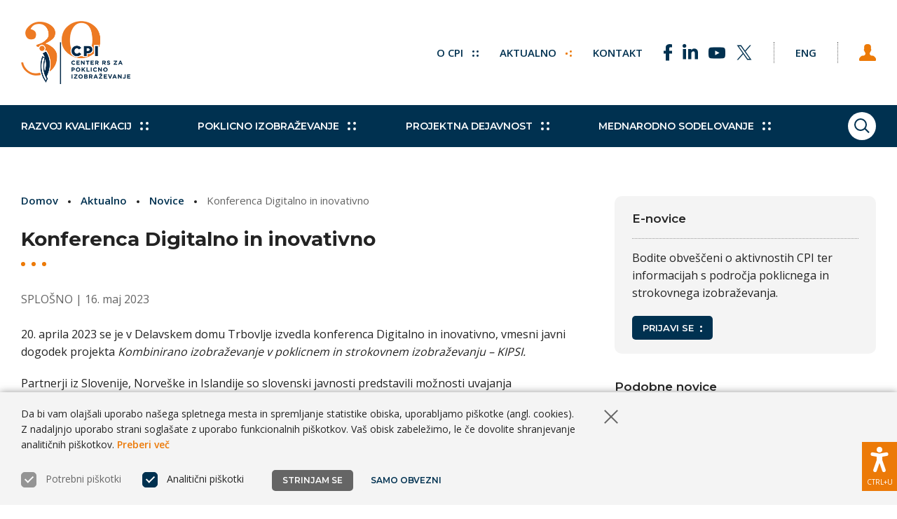

--- FILE ---
content_type: text/html; charset=UTF-8
request_url: https://cpi.si/aktualno/splosno/konferenca-digitalno-in-inovativno/
body_size: 89783
content:
<!DOCTYPE html>
<html lang="sl-SI">


<head>
       
    <meta http-equiv="Content-Type" content="text/html; charset=utf-8">
	<meta name="viewport" content="width=device-width, initial-scale=1.0, user-scalable=yes">
    
    <title>Konferenca Digitalno in inovativno | CPI</title>
    <meta name="description" content="20. aprila 2023 se je v Delavskem domu Trbovlje izvedla konferenca Digitalno in inovativno">
    
    <meta property="og:title" content="Konferenca Digitalno in inovativno | CPI">
    <meta property="og:type" content="article">
    <meta property="og:url" content="https://cpi.si/aktualno/splosno/konferenca-digitalno-in-inovativno/">
    <meta property="og:description" content="20. aprila 2023 se je v Delavskem domu Trbovlje izvedla konferenca Digitalno in inovativno">
    <meta property="og:image" content="https://cpi.si/wp-content/themes/cpi/img/share-logo-cpi-sl.png?v=2026-01-08" />

    <meta name="twitter:card" content="summary">
    <meta name="twitter:url" content="https://cpi.si/aktualno/splosno/konferenca-digitalno-in-inovativno/">
    <meta name="twitter:title" content="Konferenca Digitalno in inovativno | CPI">
    <meta name="twitter:description" content="20. aprila 2023 se je v Delavskem domu Trbovlje izvedla konferenca Digitalno in inovativno">
    <meta name="twitter:image" content="https://cpi.si/wp-content/themes/cpi/img/share-logo-cpi-sl.png?v=2026-01-08">

    <meta itemprop="name" content="Konferenca Digitalno in inovativno | CPI">
    <meta itemprop="description" content="20. aprila 2023 se je v Delavskem domu Trbovlje izvedla konferenca Digitalno in inovativno">

    <meta itemprop="datePublished" content="2023-05-16">
    <meta itemprop="image" content="https://cpi.si/wp-content/themes/cpi/img/share-logo-cpi-sl.png?v=2026-01-08">
    
    <meta name="author" content="Bosko, Vizualne komunikacije">
    
    <meta name='robots' content='max-image-preview:large' />
<link rel='dns-prefetch' href='//ajax.googleapis.com' />
<link rel='dns-prefetch' href='//fonts.googleapis.com' />
<style id='wp-img-auto-sizes-contain-inline-css' type='text/css'>
img:is([sizes=auto i],[sizes^="auto," i]){contain-intrinsic-size:3000px 1500px}
/*# sourceURL=wp-img-auto-sizes-contain-inline-css */
</style>
<style id='classic-theme-styles-inline-css' type='text/css'>
/*! This file is auto-generated */
.wp-block-button__link{color:#fff;background-color:#32373c;border-radius:9999px;box-shadow:none;text-decoration:none;padding:calc(.667em + 2px) calc(1.333em + 2px);font-size:1.125em}.wp-block-file__button{background:#32373c;color:#fff;text-decoration:none}
/*# sourceURL=/wp-includes/css/classic-themes.min.css */
</style>
<link rel='stylesheet' id='gfont-montserrat-css' href='https://fonts.googleapis.com/css2?family=Montserrat%3Awght%40600%3B700&#038;display=swap&#038;ver=6.9' type='text/css' media='all' />
<link rel='stylesheet' id='gfont-opensans-css' href='https://fonts.googleapis.com/css2?family=Open+Sans%3Awght%40400%3B600&#038;display=swap&#038;ver=6.9' type='text/css' media='all' />
<link rel='stylesheet' id='cpi-style-css' href='https://cpi.si/wp-content/themes/cpi/css/style.min.css?ver=2026-01-08' type='text/css' media='all' />
<script type="text/javascript" src="https://ajax.googleapis.com/ajax/libs/jquery/3.5.1/jquery.min.js?ver=3.5.1" id="jquery-js"></script>
<script type="text/javascript" src="https://cpi.si/wp-content/themes/cpi/js/site.min.js?ver=2026-01-08" id="cpi-site-script-js"></script>
<link rel="canonical" href="https://cpi.si/aktualno/splosno/konferenca-digitalno-in-inovativno/" />
   
    <!--[if IE]><link rel="stylesheet" id="cpi-ie-style-css" href="https://cpi.si/wp-content/themes/cpi/css/ie.min.css?ver=2026-01-08" type="text/css" media="all"><![endif]-->
    
    <link hreflang="x-default" href="https://cpi.si/aktualno/splosno/konferenca-digitalno-in-inovativno" rel="alternate" />
    <link hreflang="sl" href="https://cpi.si/aktualno/splosno/konferenca-digitalno-in-inovativno" rel="alternate" />
    
    <link rel="icon" type="image/png" href="/favicons/favicon-32x32.png?v=2026-01-08" sizes="32x32">
    <link rel="icon" type="image/png" href="/favicons/favicon-96x96.png?v=2026-01-08" sizes="96x96">
    <link rel="icon" type="image/png" href="/favicons/favicon-64x64.png?v=2026-01-08" sizes="64x64">
    <link rel="icon" type="image/png" href="/favicons/favicon-48x48.png?v=2026-01-08" sizes="48x48">
    <link rel="icon" type="image/png" href="/favicons/favicon-32x32.png?v=2026-01-08" sizes="32x32">
    <link rel="icon" type="image/png" href="/favicons/favicon-24x24.png?v=2026-01-08" sizes="24x24">
    <link rel="icon" type="image/png" href="/favicons/favicon-16x16.png?v=2026-01-08" sizes="16x16">
    <link rel="shortcut icon" href="/favicons/favicon.ico?v=2026-01-08">

    <script type="text/javascript">
      var locale = "sl";

      var hasLogo = true;

      var logoDefault = "https://cpi.si/wp-content/themes/cpi/img/logo-cpi-30-sl@2x.png?v=2026-01-08";
      var logoContrast = "https://cpi.si/wp-content/themes/cpi/img/logo-cont-cpi-30-sl@2x.png?v=2026-01-08";
      var logoBlack = "https://cpi.si/wp-content/themes/cpi/img/logo-gray-cpi-30-sl@2x.png?v=2026-01-08";
      var logoWhite = "https://cpi.si/wp-content/themes/cpi/img/logo-inv-cpi-30-sl@2x.png?v=2026-01-08";

      var logoMobileDefault = "https://cpi.si/wp-content/themes/cpi/img/simple-logo-cpi-30@2x.png?v=2026-01-08";
      var logoMobileContrast = "https://cpi.si/wp-content/themes/cpi/img/simple-logo-cont-cpi-30@2x.png?v=2026-01-08";
      var logoMobileBlack = "https://cpi.si/wp-content/themes/cpi/img/simple-logo-gray-cpi-30@2x.png?v=2026-01-08";
      var logoMobileWhite = "https://cpi.si/wp-content/themes/cpi/img/simple-logo-inv-cpi-30@2x.png?v=2026-01-08";

      var valueQuick = "hitro";
      var valueOther = "drugo";
   </script>
</head>

<body id="page-5" class="keyboard-nav sl anniv-30">

<header id="header" class="fixed-with-shadow bg-white">
   <div id="header-top" class="trans-slow group">
      <div class="wrapper-outer">
         <div class="wrapper-inner group">
               <a id="logo" href="https://cpi.si" class="sl float-left clr-dblue" aria-label="Vrne se na domačo stran">
                  <img id="logo-img" src="https://cpi.si/wp-content/themes/cpi/img/logo-cpi-30-sl@2x.png?v=2026-01-08" alt="Logotip Center RS za poklicno izobraževanje" class="hide-mobile">
                  <img id="logo-mob-img" src="https://cpi.si/wp-content/themes/cpi/img/simple-logo-cpi-30@2x.png?v=2026-01-08" alt="Logotip Center RS za poklicno izobraževanje" class="show-mobile" aria-hidden="true">
               </a><!-- #logo -->

               <a href="#content" id="jump-to-content" class="button font-bold hidden-link clr-dblue bg-white">
                  <span class="show-desktop">Skoči na vsebino</span>
                  <span class="hide-desktop" aria-hidden="true">K vsebini</span>
               </a>
               <a href="https://cpi.si/kazalo/" class="button font-bold hidden-link clr-dblue bg-white" tabindex="0">
                  <span class="show-desktop">Prikaži kazalo strani</span>
                  <span class="hide-desktop" aria-hidden="true">Kazalo strani</span>
               </a>

               <nav id="usermenu" role="navigation" tabindex="-1" class="gap-left-double">
                  <ul id="usermenu-links" class="inline">
                                          <li class="bd-gray">
                        <a href="https://cpi.si/en/" class="change-language font-small uppercase font-bold clr-dblue hov-clr-orange gap-left desk-gap-left-double gap-right desk-gap-right-double" aria-label="Spremeni jezik v Eng" data-lang="en">
                           <span class="hide-tablet">Eng</span>
                           <span class="hide-desktop" aria-hidden="true">Eng</span>
                        </a>
                     </li>
                                          <li class="bd-gray">
                        <button id="login-toggle" class="button tight gap-left-double ps-bg-silver ps-bd-dblue trans-faster">
                           <span class="icon user" role="img" aria-label="Prijava"></span>
                        </button>

                                                <form id="login-form" name="loginform" class="bg-silver ps-bg-white group with-shadow-narrow" method="post" action="https://cpi.si/wp-login.php">
                           <span class="form-field gap-bottom-half">
                              <label for="login-user" class="sr-only">Uporabniško ime</label>
                              <input type="text" id="login-user" name="log" placeholder="Uporabniško ime" class="clr-black bg-white">
                           </span>
                           <span class="form-field gap-bottom">
                              <label for="login-password" class="sr-only">Geslo</label>
                              <input type="password" id="login-password" name="pwd" placeholder="Geslo" class="clr-black bg-white">
                           </span>

                           <span class="checkbox font-small gap-bottom">
                              <input id="login-remember" name="rememberme" type="checkbox" value="forever">
                              <label for="login-remember" class="pointer before-pointer">
                                 Zapomni si me                              </label>
                           </span>

                           <button id="login-submit" class="button clr-white bg-orange">
                              Prijava<span class="dots smaller hov-arrow-right inner-bg-white on-right inner-trans-faster" role="img" aria-label="Dekorativne pikice" aria-hidden="true">
                                 <span></span><span></span><span></span><span></span>
                              </span>
                           </button>

                           <input type="hidden" name="redirect_to" value="https://cpi.si/aktualno/splosno/konferenca-digitalno-in-inovativno">

                           <hr class="thin bd-lgray gap-top gap-bottom">

                           <a id="login-forgot-pass" href="https://cpi.si/wp-login.php?action=lostpassword&redirect_to=https%3A%2F%2Fcpi.si%2Faktualno%2Fsplosno%2Fkonferenca-digitalno-in-inovativno" class="clr-dblue font-small line-1 float-left">Ste pozabili geslo?</a>
                        </form>

                                             </li>
                  </ul><!-- #usermenu-links -->
               </nav><!-- #usermenu -->

               <nav id="topmenu" role="navigation" tabindex="-1" class="mob-bg-silver">
                  <ul id="topmenu-links" class="inline group">
                                                               <li class="with-sublinks  mob-float-left">
                        <button class="top-link as-link font-small uppercase font-bold clr-dblue hov-clr-orange ps-bg-dblue trans-faster" tabindex="0">
                           O CPI                           <span class="expand" role="img" aria-label="Dekorativne pikice" aria-hidden="true">
                              <span class="dots smaller hov-arrow-down act-arrow-down on-right inner-bg-dblue hov-inner-bg-orange inner-trans-faster" role="img" aria-label="Pikice">
                              <span></span><span></span><span></span><span></span>
                              </span>
                           </span>
                        </button>
                        <ul class="sublinks nowrap bg-lsilver bd-dblue ps-bg-white mob-ps-bg-silver trans-faster with-shadow-narrow">
                                                      <li><a href="https://cpi.si/o-cpi/predstavitev/" class="font-small font-bold clr-dblue hov-clr-orange">Predstavitev</a></li>
                                                      <li><a href="https://cpi.si/o-cpi/poslanstvo-in-vizija/" class="font-small font-bold clr-dblue hov-clr-orange">Poslanstvo in vizija</a></li>
                                                      <li><a href="https://cpi.si/o-cpi/zgodovina/" class="font-small font-bold clr-dblue hov-clr-orange">Zgodovina CPI</a></li>
                                                      <li><a href="https://cpi.si/o-cpi/izjave/" class="font-small font-bold clr-dblue hov-clr-orange">Izjave o CPI</a></li>
                                                      <li><a href="https://cpi.si/o-cpi/osebna-izkaznica/" class="font-small font-bold clr-dblue hov-clr-orange">Osebna izkaznica</a></li>
                                                      <li><a href="https://cpi.si/o-cpi/kontakti-zaposlenih/" class="font-small font-bold clr-dblue hov-clr-orange">Kontakti zaposlenih</a></li>
                                                      <li><a href="https://cpi.si/o-cpi/kje-smo/" class="font-small font-bold clr-dblue hov-clr-orange">Kje smo</a></li>
                                                      <li><a href="https://cpi.si/o-cpi/javna-narocila/" class="font-small font-bold clr-dblue hov-clr-orange">Javna naročila in pozivi</a></li>
                                                      <li><a href="https://cpi.si/o-cpi/zaposlovanje/" class="font-small font-bold clr-dblue hov-clr-orange">Zaposlovanje</a></li>
                                                      <li><a href="https://cpi.si/o-cpi/info-javnega-znacaja/" class="font-small font-bold clr-dblue hov-clr-orange">Info javnega značaja</a></li>
                                                   </ul>
                     </li>
                                                                                    <li class="with-sublinks gap-left-double phone-gap-left mob-float-left">
                        <button class="top-link as-link font-small uppercase font-bold current clr-dblue hov-clr-orange ps-bg-dblue trans-faster" tabindex="0">
                           Aktualno                           <span class="expand" role="img" aria-label="Dekorativne pikice" aria-hidden="true">
                              <span class="dots smaller hov-arrow-down act-arrow-down on-right arrow-left inner-bg-orange hov-inner-bg-dblue inner-trans-faster" role="img" aria-label="Pikice">
                              <span></span><span></span><span></span><span></span>
                              </span>
                           </span>
                        </button>
                        <ul class="sublinks nowrap bg-lsilver bd-dblue ps-bg-white mob-ps-bg-silver trans-faster with-shadow-narrow">
                                                      <li><a href="https://cpi.si/aktualno/obvestila/" class="font-small font-bold clr-dblue hov-clr-orange">Pomembna obvestila</a></li>
                                                      <li><a href="https://cpi.si/aktualno/novice/" class="font-small font-bold current clr-orange hov-clr-dblue">Novice in dogodki</a></li>
                                                      <li><a href="https://cpi.si/aktualno/e-novice/" class="font-small font-bold clr-dblue hov-clr-orange">Prijava na E-novice</a></li>
                                                      <li><a href="https://cpi.si/aktualno/knjiznica/" class="font-small font-bold clr-dblue hov-clr-orange">Spletna knjižnica</a></li>
                                                      <li><a href="https://cpi.si/aktualno/slovar-pojmov/" class="font-small font-bold clr-dblue hov-clr-orange">Slovar pojmov</a></li>
                                                      <li><a href="https://cpi.si/aktualno/zgodbe-o-uspehu/" class="font-small font-bold clr-dblue hov-clr-orange">Zgodbe o uspehu</a></li>
                                                   </ul>
                     </li>
                                                                                    <li class="gap-left-double phone-gap-left mob-float-left">
                        <a href="https://cpi.si/o-cpi/kje-smo/" class="font-small uppercase font-bold clr-dblue hov-clr-orange">
                           Kontakt                        </a>
                     </li>
                                                                                    <li class="gap-left-double phone-gap-left-none">
                        <button id="social-toggle" class="top-link as-link">
                           <span class="icon share" role="img" aria-label="Sledite nam na"></span>
                        </button>
                        <ul id="social-links" class="sublinks nowrap bg-lsilver bd-dblue ps-bg-white mob-ps-bg-silver trans-faster with-shadow-narrow">
                                                      <li class="">
                              <a href="https://www.facebook.com/CenterZaPoklicnoIzobrazevanje" title="Sledite nam na Facebooku" class="clr-dblue" target="_blank" rel="noopener">
                                 <span class="icon facebook" role="img" aria-label="Facebook"></span>
                              </a>
                           </li>
                                                      <li class="gap-left-half">
                              <a href="https://www.linkedin.com/company/center-rs-za-poklicno-izobrazevanje" title="Preverite naš LinkedIn profil" class="clr-dblue" target="_blank" rel="noopener">
                                 <span class="icon linkedin" role="img" aria-label="LinkedIn"></span>
                              </a>
                           </li>
                                                      <li class="gap-left-half">
                              <a href="https://www.youtube.com/@centerrszapoklicnoizbrazev1394" title="Poglejte si naš YouTube kanal" class="clr-dblue" target="_blank" rel="noopener">
                                 <span class="icon youtube" role="img" aria-label="YouTube"></span>
                              </a>
                           </li>
                                                      <li class="gap-left-half">
                              <a href="https://twitter.com/poklicno" title="Sledite nam na omrežju X" class="clr-dblue" target="_blank" rel="noopener">
                                 <span class="icon twitter" role="img" aria-label="Twitter"></span>
                              </a>
                           </li>
                                                   </ul>
                     </li>
                                       </ul><!-- #topmenu-links -->
               </nav><!-- #topmenu -->
         </div><!-- .wrapper-inner -->
        </div><!-- .wrapper-outer -->
   </div><!-- #header-top -->

   <div id="header-nav" class="bg-dblue trans-faster">
      <div class="wrapper-outer">
         <div class="wrapper-inner group">
               <div id="menu-wrapper" class="trans-faster">
                  <button id="menuicon" tabindex="0" class="button clr-white bg-orange hov-bg-white act-bg-dblue ps-bg-dblue">
                     <span class="sr-only">Prikaži glavni meni</span>    
                     <span class="lines bg-white hov-bg-black ps-bg-white hov-ps-bg-black act-inner-ps-bg-white act-hov-inner-ps-bg-dblue trans-faster"></span>
                  </button>

                  <nav id="mainmenu" role="navigation" tabindex="-1" class="space-top space-bottom bg-lsilver bd-dblue trans-faster">  
                     <ul id="mainmenu-links" class="inline" tabindex="-1">
                        
                                                <li class="with-submenu bd-lgray">
                           <button class="toggle-submenu main-link clr-dblue hov-clr-orange full-clr-white full-hov-clr-white font-bold nowrap ps-bg-orange font-mont font-14 as-link trans-faster" tabindex="0">
                              Razvoj kvalifikacij                              <span class="expand" role="img" aria-label="Dekorativne pikice" aria-hidden="true">
                                 <span class="dots hov-arrow-down act-arrow-down act-hov-arrow-down on-right inner-bg-dblue full-inner-bg-white inner-trans-faster" role="img" aria-label="Dekorativne pikice" aria-hidden="true">
                                    <span></span><span></span><span></span><span></span>
                                 </span>
                              </span>
                           </button>
                           <span class="submenu bg-lsilver bd-dblue trans-faster full-with-shadow">
                              <span class="wrapper-outer">
                                 <span class="wrapper-inner space-top-double space-bottom-double bg-white rounded-10 hide-outside gap-bottom">
                                    
                                    <span class="submenu-wrapper">
                                       <ul class="submenu-links flex inline aligned-rows1 gap-bottom-none" tabindex="-1" data-box-size="quarter">
                                                                                    <li class="box third full-quarter with-bullet space-top-10 space-bottom-10">
                                             <a href="https://cpi.si/razvoj-kvalifikacij/slovensko-ogrodje-kvalifikacij/" class="clr-dblue hov-clr-orange font-small font-bold">
                                                Slovensko ogrodje kvalifikacij                                             </a>
                                          </li>
                                                                                    <li class="box third full-quarter with-bullet space-top-10 space-bottom-10">
                                             <a href="https://cpi.si/razvoj-kvalifikacij/poklicni-standardi/" class="clr-dblue hov-clr-orange font-small font-bold">
                                                Poklicni standardi                                             </a>
                                          </li>
                                                                                    <li class="box third full-quarter with-bullet space-top-10 space-bottom-10">
                                             <a href="https://cpi.si/razvoj-kvalifikacij/podrocni-odbori/" class="clr-dblue hov-clr-orange font-small font-bold">
                                                Področni odbori za PS                                             </a>
                                          </li>
                                                                                    <li class="box third full-quarter with-bullet space-top-10 space-bottom-10">
                                             <a href="https://cpi.si/razvoj-kvalifikacij/pobude/" class="clr-dblue hov-clr-orange font-small font-bold">
                                                Pobude                                             </a>
                                          </li>
                                                                                    <li class="box third full-quarter with-bullet space-top-10 space-bottom-10">
                                             <a href="https://cpi.si/razvoj-kvalifikacij/izobrazevalni-programi/" class="clr-dblue hov-clr-orange font-small font-bold">
                                                Izobraževalni programi                                             </a>
                                          </li>
                                                                                    <li class="box third full-quarter with-bullet space-top-10 space-bottom-10">
                                             <a href="https://cpi.si/razvoj-kvalifikacij/nacionalne-poklicne-kvalifikacije/" class="clr-dblue hov-clr-orange font-small font-bold">
                                                Nacionalne poklicne kvalifikacije                                             </a>
                                          </li>
                                                                                    <li class="box third full-quarter with-bullet space-top-10 space-bottom-10">
                                             <a href="https://cpi.si/razvoj-kvalifikacij/programi-psui/" class="clr-dblue hov-clr-orange font-small font-bold">
                                                Programi PSUI                                             </a>
                                          </li>
                                                                                    <li class="box third full-quarter with-bullet space-top-10 space-bottom-10">
                                             <a href="https://cpi.si/razvoj-kvalifikacij/dodatne-kvalifikacije/" class="clr-dblue hov-clr-orange font-small font-bold">
                                                Dodatne kvalifikacije                                             </a>
                                          </li>
                                                                                 </ul>

                                       <hr class="thin bd-lgray gap-top-double gap-bottom-none">

                                                                              <a href="https://cpi.si/razvoj-kvalifikacij/" class="inline-block submenu-title clr-black hov-clr-orange font-mont font-bold font-small gap-top">
                                          O razvoju kvalifikacij<span class="dots hov-arrow-right on-right inner-bg-black hov-inner-bg-orange inner-trans-faster" role="img" aria-label="Dekorativne pikice" aria-hidden="true">
                                             <span></span><span></span><span></span><span></span>
                                          </span>
                                       </a>
                                                                           </span>
                                 </span>
                              </span>
                           </span>
                        </li>
                                                
                        
                                                <li class="with-submenu bd-lgray">
                           <button class="toggle-submenu main-link clr-dblue hov-clr-orange full-clr-white full-hov-clr-white font-bold nowrap ps-bg-orange font-mont font-14 as-link trans-faster" tabindex="0">
                              Poklicno izobraževanje                              <span class="expand" role="img" aria-label="Dekorativne pikice" aria-hidden="true">
                                 <span class="dots hov-arrow-down act-arrow-down act-hov-arrow-down on-right inner-bg-dblue full-inner-bg-white inner-trans-faster" role="img" aria-label="Dekorativne pikice" aria-hidden="true">
                                    <span></span><span></span><span></span><span></span>
                                 </span>
                              </span>
                           </button>
                           <span class="submenu bg-lsilver bd-dblue trans-faster full-with-shadow">
                              <span class="wrapper-outer">
                                 <span class="wrapper-inner space-top-double space-bottom-double bg-white rounded-10 hide-outside gap-bottom">
                                    
                                    <span class="submenu-wrapper">
                                       <ul class="submenu-links flex inline aligned-rows1 gap-bottom-none" tabindex="-1" data-box-size="quarter">
                                                                                    <li class="box third full-quarter with-bullet space-top-10 space-bottom-10">
                                             <a href="https://cpi.si/poklicno-izobrazevanje/izobrazevalni-programi/" class="clr-dblue hov-clr-orange font-small font-bold">
                                                Izobraževalni in drugi programi                                             </a>
                                          </li>
                                                                                    <li class="box third full-quarter with-bullet space-top-10 space-bottom-10">
                                             <a href="https://cpi.si/poklicno-izobrazevanje/raziskave-in-evalvacijske-studije/" class="clr-dblue hov-clr-orange font-small font-bold">
                                                Raziskave in evalvacijske študije                                             </a>
                                          </li>
                                                                                    <li class="box third full-quarter with-bullet space-top-10 space-bottom-10">
                                             <a href="https://cpi.si/poklicno-izobrazevanje/kakovost-psi/" class="clr-dblue hov-clr-orange font-small font-bold">
                                                Kakovost PSI                                             </a>
                                          </li>
                                                                                    <li class="box third full-quarter with-bullet space-top-10 space-bottom-10">
                                             <a href="https://cpi.si/poklicno-izobrazevanje/prakticno-izobrazevanje/" class="clr-dblue hov-clr-orange font-small font-bold">
                                                Praktično izobraževanje                                             </a>
                                          </li>
                                                                                    <li class="box third full-quarter with-bullet space-top-10 space-bottom-10">
                                             <a href="https://cpi.si/poklicno-izobrazevanje/zakljucevanje-izobrazevanja/" class="clr-dblue hov-clr-orange font-small font-bold">
                                                Zaključevanje izobraževanja                                             </a>
                                          </li>
                                                                                    <li class="box third full-quarter with-bullet space-top-10 space-bottom-10">
                                             <a href="https://cpi.si/poklicno-izobrazevanje/vsezivljenjska-karierna-orientacija-ali-svetovanje-za-kariero/" class="clr-dblue hov-clr-orange font-small font-bold">
                                                VKO                                             </a>
                                          </li>
                                                                                    <li class="box third full-quarter with-bullet space-top-10 space-bottom-10">
                                             <a href="https://cpi.si/poklicno-izobrazevanje/izvajanje-izobrazevalnih-programov/" class="clr-dblue hov-clr-orange font-small font-bold">
                                                Izvajanje izobraževalnih programov                                             </a>
                                          </li>
                                                                                    <li class="box third full-quarter with-bullet space-top-10 space-bottom-10">
                                             <a href="https://cpi.si/poklicno-izobrazevanje/vajenistvo/" class="clr-dblue hov-clr-orange font-small font-bold">
                                                Vajeništvo                                             </a>
                                          </li>
                                                                                    <li class="box third full-quarter with-bullet space-top-10 space-bottom-10">
                                             <a href="https://cpi.si/poklicno-izobrazevanje/izobrazevanje-in-usposabljanje-strokovnih-delavcev/" class="clr-dblue hov-clr-orange font-small font-bold">
                                                Izobraževanje in usposabljanje strokovnih delavcev                                             </a>
                                          </li>
                                                                                    <li class="box third full-quarter with-bullet space-top-10 space-bottom-10">
                                             <a href="https://cpi.si/poklicno-izobrazevanje/podpora-izobrazevanju-na-daljavo/" class="clr-dblue hov-clr-orange font-small font-bold">
                                                Podpora izobraževanju                                             </a>
                                          </li>
                                                                                    <li class="box third full-quarter with-bullet space-top-10 space-bottom-10">
                                             <a href="https://cpi.si/poklicno-izobrazevanje/ucbeniki-in-ucna-tehnologija/" class="clr-dblue hov-clr-orange font-small font-bold">
                                                Učbeniki in učna tehnologija                                             </a>
                                          </li>
                                                                                    <li class="box third full-quarter with-bullet space-top-10 space-bottom-10">
                                             <a href="https://cpi.si/poklicno-izobrazevanje/trajnostni-razvoj/" class="clr-dblue hov-clr-orange font-small font-bold">
                                                Trajnostni razvoj                                             </a>
                                          </li>
                                                                                    <li class="box third full-quarter with-bullet space-top-10 space-bottom-10">
                                             <a href="https://cpi.si/poklicno-izobrazevanje/euroskills-sloveniaskills/" class="clr-dblue hov-clr-orange font-small font-bold">
                                                EuroSkills/SloveniaSkills                                             </a>
                                          </li>
                                                                                    <li class="box third full-quarter with-bullet space-top-10 space-bottom-10">
                                             <a href="https://cpi.si/poklicno-izobrazevanje/vkljucujoce-poklicno-in-strokovno-izobrazevanje/" class="clr-dblue hov-clr-orange font-small font-bold">
                                                Vključujoče PSI                                             </a>
                                          </li>
                                                                                 </ul>

                                       <hr class="thin bd-lgray gap-top-double gap-bottom-none">

                                                                              <a href="https://cpi.si/poklicno-izobrazevanje/" class="inline-block submenu-title clr-black hov-clr-orange font-mont font-bold font-small gap-top">
                                          O poklicnem in strokovnem izobraževanju<span class="dots hov-arrow-right on-right inner-bg-black hov-inner-bg-orange inner-trans-faster" role="img" aria-label="Dekorativne pikice" aria-hidden="true">
                                             <span></span><span></span><span></span><span></span>
                                          </span>
                                       </a>
                                                                           </span>
                                 </span>
                              </span>
                           </span>
                        </li>
                                                
                        
                                                <li class="with-submenu bd-lgray">
                           <button class="toggle-submenu main-link clr-dblue hov-clr-orange full-clr-white full-hov-clr-white font-bold nowrap ps-bg-orange font-mont font-14 as-link trans-faster" tabindex="0">
                              Projektna dejavnost                              <span class="expand" role="img" aria-label="Dekorativne pikice" aria-hidden="true">
                                 <span class="dots hov-arrow-down act-arrow-down act-hov-arrow-down on-right inner-bg-dblue full-inner-bg-white inner-trans-faster" role="img" aria-label="Dekorativne pikice" aria-hidden="true">
                                    <span></span><span></span><span></span><span></span>
                                 </span>
                              </span>
                           </button>
                           <span class="submenu bg-lsilver bd-dblue trans-faster full-with-shadow">
                              <span class="wrapper-outer">
                                 <span class="wrapper-inner space-top-double space-bottom-double bg-white rounded-10 hide-outside gap-bottom">
                                    
                                    <span class="submenu-wrapper">
                                       <ul class="submenu-links flex inline aligned-rows1 gap-bottom-none" tabindex="-1" data-box-size="quarter">
                                                                                    <li class="box third full-quarter with-bullet space-top-10 space-bottom-10">
                                             <a href="https://cpi.si/projektna-dejavnost/kohezijski-projekti/" class="clr-dblue hov-clr-orange font-small font-bold">
                                                Kohezijski projekti                                             </a>
                                          </li>
                                                                                    <li class="box third full-quarter with-bullet space-top-10 space-bottom-10">
                                             <a href="https://cpi.si/projektna-dejavnost/nacrt-za-okrevanje-in-odpornost/" class="clr-dblue hov-clr-orange font-small font-bold">
                                                Načrt za okrevanje in odpornost                                             </a>
                                          </li>
                                                                                    <li class="box third full-quarter with-bullet space-top-10 space-bottom-10">
                                             <a href="https://cpi.si/projektna-dejavnost/erasmus-plus/" class="clr-dblue hov-clr-orange font-small font-bold">
                                                Erasmus+                                             </a>
                                          </li>
                                                                                    <li class="box third full-quarter with-bullet space-top-10 space-bottom-10">
                                             <a href="https://cpi.si/projektna-dejavnost/sklad-za-podnebne-spremembe/" class="clr-dblue hov-clr-orange font-small font-bold">
                                                Sklad za podnebne spremembe                                             </a>
                                          </li>
                                                                                    <li class="box third full-quarter with-bullet space-top-10 space-bottom-10">
                                             <a href="https://cpi.si/projektna-dejavnost/norveski-financni-mehanizem-in-financni-mehanizem-egp/" class="clr-dblue hov-clr-orange font-small font-bold">
                                                Norveški finančni mehanizem in Finančni mehanizem EGP                                             </a>
                                          </li>
                                                                                    <li class="box third full-quarter with-bullet space-top-10 space-bottom-10">
                                             <a href="https://cpi.si/projektna-dejavnost/twinning/" class="clr-dblue hov-clr-orange font-small font-bold">
                                                TWINNING                                              </a>
                                          </li>
                                                                                 </ul>

                                       <hr class="thin bd-lgray gap-top-double gap-bottom-none">

                                                                              <a href="https://cpi.si/projektne-aktivnosti/" class="inline-block submenu-title clr-black hov-clr-orange font-mont font-bold font-small gap-top">
                                          Več o projektni dejavnosti<span class="dots hov-arrow-right on-right inner-bg-black hov-inner-bg-orange inner-trans-faster" role="img" aria-label="Dekorativne pikice" aria-hidden="true">
                                             <span></span><span></span><span></span><span></span>
                                          </span>
                                       </a>
                                                                           </span>
                                 </span>
                              </span>
                           </span>
                        </li>
                                                
                        
                                                <li class="with-submenu bd-lgray">
                           <button class="toggle-submenu main-link clr-dblue hov-clr-orange full-clr-white full-hov-clr-white font-bold nowrap ps-bg-orange font-mont font-14 as-link trans-faster" tabindex="0">
                              Mednarodno sodelovanje                              <span class="expand" role="img" aria-label="Dekorativne pikice" aria-hidden="true">
                                 <span class="dots hov-arrow-down act-arrow-down act-hov-arrow-down on-right inner-bg-dblue full-inner-bg-white inner-trans-faster" role="img" aria-label="Dekorativne pikice" aria-hidden="true">
                                    <span></span><span></span><span></span><span></span>
                                 </span>
                              </span>
                           </button>
                           <span class="submenu bg-lsilver bd-dblue trans-faster full-with-shadow">
                              <span class="wrapper-outer">
                                 <span class="wrapper-inner space-top-double space-bottom-double bg-white rounded-10 hide-outside gap-bottom">
                                    
                                    <span class="submenu-wrapper">
                                       <ul class="submenu-links flex inline aligned-rows1 gap-bottom-none" tabindex="-1" data-box-size="quarter">
                                                                                    <li class="box third full-quarter with-bullet space-top-10 space-bottom-10">
                                             <a href="https://cpi.si/mednarodno-sodelovanje/mobilni-cpi/" class="clr-dblue hov-clr-orange font-small font-bold">
                                                Mobilni CPI                                             </a>
                                          </li>
                                                                                    <li class="box third full-quarter with-bullet space-top-10 space-bottom-10">
                                             <a href="https://cpi.si/mednarodno-sodelovanje/aktualni-strateski-dokumenti-eu/" class="clr-dblue hov-clr-orange font-small font-bold">
                                                Aktualni strateški dokumenti EU                                             </a>
                                          </li>
                                                                                    <li class="box third full-quarter with-bullet space-top-10 space-bottom-10">
                                             <a href="https://cpi.si/mednarodno-sodelovanje/koordinacijske-tocke/" class="clr-dblue hov-clr-orange font-small font-bold">
                                                Nacionalne koordinacijske točke                                             </a>
                                          </li>
                                                                                    <li class="box third full-quarter with-bullet space-top-10 space-bottom-10">
                                             <a href="https://cpi.si/mednarodno-sodelovanje/studijski-obiski/" class="clr-dblue hov-clr-orange font-small font-bold">
                                                Študijski obiski                                             </a>
                                          </li>
                                                                                    <li class="box third full-quarter with-bullet space-top-10 space-bottom-10">
                                             <a href="https://cpi.si/mednarodno-sodelovanje/mednarodni-sporazumi/" class="clr-dblue hov-clr-orange font-small font-bold">
                                                Mednarodni sporazumi                                             </a>
                                          </li>
                                                                                    <li class="box third full-quarter with-bullet space-top-10 space-bottom-10">
                                             <a href="https://cpi.si/mednarodno-sodelovanje/evropske-mreze/" class="clr-dblue hov-clr-orange font-small font-bold">
                                                Evropske mreže                                             </a>
                                          </li>
                                                                                    <li class="box third full-quarter with-bullet space-top-10 space-bottom-10">
                                             <a href="https://cpi.si/mednarodno-sodelovanje/slovensko-predsedovanje-svetu-eu-2021/" class="clr-dblue hov-clr-orange font-small font-bold">
                                                Slovensko predsedovanje Svetu EU 2021                                             </a>
                                          </li>
                                                                                 </ul>

                                       <hr class="thin bd-lgray gap-top-double gap-bottom-none">

                                                                              <a href="https://cpi.si/mednarodno-sodelovanje/" class="inline-block submenu-title clr-black hov-clr-orange font-mont font-bold font-small gap-top">
                                          O mednarodnem sodelovanju<span class="dots hov-arrow-right on-right inner-bg-black hov-inner-bg-orange inner-trans-faster" role="img" aria-label="Dekorativne pikice" aria-hidden="true">
                                             <span></span><span></span><span></span><span></span>
                                          </span>
                                       </a>
                                                                           </span>
                                 </span>
                              </span>
                           </span>
                        </li>
                                                
                                             </ul>
                  </nav><!-- #mainmenu -->

                  <span id="header-page-title" class="font-default font-bold clr-lsilver gap-left phone-gap-left" aria-hidden="true">Aktualno</span>
               </div><!-- #menu-wrapper -->

                              <button id="toggle-search-icon" class="button circle bg-white hov-bg-orange clr-dblue hov-clr-white trans-faster" tabindex="0">
                  <span class="search-icon smaller ps-bd-dblue hov-ps-bd-white" role="img" aria-label="Lupa"></span>
                  <span class="sr-only">Iskanje po straneh</span>
               </button>
               <form id="search-form" method="get" action="https://cpi.si/iskanje" class="bg-lsilver bd-dblue trans-faster with-shadow">
                  <span class="wrapper-outer">
                     <span class="wrapper-inner group space-top-double space-bottom-double">
                        <button id="search-close" class="button circle float-right bg-none hov-bg-lsilver">
                           <span class="sr-only">Zapri iskanje</span>
                           <span class="x-sign small ps-bg-white hov-ps-bg-dblue trans-faster" role="img" aria-label="Znak X"></span>
                        </button>
                     
                        <span class="clr-black font-mont font-bold font-large">Iskanje po straneh</span>

                        <hr class="thin bd-lgray tight gap-top gap-bottom-double">
                        
                        <span id="search-grid" class="flex inline tight max-no-wrap">
                           <span class="box half phablet-full max-half">
                              <label for="search-keywords" class="sr-only">Vnesite ključne besede</label>
                              <input id="search-keywords" name="najdi" class="clr-black bg-white bd-lgray hov-bd-dblue error-bd-red invalid-bd-red" type="search" placeholder="Najdi ...">
                           </span>
                           
                           <span class="box half phablet-full max-half">
                              <span id="search-type-select" class="select bg-white pointer" tabindex="0">
                                 <label for="search-type" class="sr-only">Izberite vrsto vsebine</label>
                                 <select id="search-type" name="vrsta" tabindex="-1">
                                                                        <option value="hitro" selected>Hitro iskanje</option>
                                                                        <option value="strani">Glavne strani</option>
                                                                        <option value="programi">Izobraževalni programi PSI</option>
                                                                        <option value="podrocja">Strokovna področja</option>
                                                                        <option value="projekti">Kohezijski / Erasmus projekti</option>
                                                                        <option value="novice">Obvestila / novice</option>
                                                                        <option value="publikacije">Gradiva / publikacije</option>
                                                                        <option value="tocke">Koordinacijske točke</option>
                                                                     </select>

                                 <span class="text empty">Hitro iskanje</span>
                                 
                                 <ul class="select-list trans-none font-small bg-white font-small">
                                                                        <li data-value="hitro" class="select-option selected hov-clr-white selected-bg-lgray hov-bg-dblue">Hitro iskanje</li>
                                                                        <li data-value="strani" class="select-option hov-clr-white selected-bg-lgray hov-bg-dblue">Glavne strani</li>
                                                                        <li data-value="programi" class="select-option hov-clr-white selected-bg-lgray hov-bg-dblue">Izobraževalni programi PSI</li>
                                                                        <li data-value="podrocja" class="select-option hov-clr-white selected-bg-lgray hov-bg-dblue">Strokovna področja</li>
                                                                        <li data-value="projekti" class="select-option hov-clr-white selected-bg-lgray hov-bg-dblue">Kohezijski / Erasmus projekti</li>
                                                                        <li data-value="novice" class="select-option hov-clr-white selected-bg-lgray hov-bg-dblue">Obvestila / novice</li>
                                                                        <li data-value="publikacije" class="select-option hov-clr-white selected-bg-lgray hov-bg-dblue">Gradiva / publikacije</li>
                                                                        <li data-value="tocke" class="select-option hov-clr-white selected-bg-lgray hov-bg-dblue">Koordinacijske točke</li>
                                                                     </ul>
                              </span>
                           </span>

                           <span id="search-options" class="box full hidden">
                              <span class="checkbox inline float-left gap-top-half gap-bottom clr-gray">
                                 Išči                              </span>
                                                                                          <span class="checkbox disabled inline float-left gap-top-half gap-bottom gap-left-double font-smaller">
                                 <input id="search-texts" type="checkbox" checked disabled autocomplete="off">
                                 <label for="search-texts" class="pointer before-pointer">Besedila</label>
                              </span>
                                                                                                                        <span class="checkbox inline float-left gap-top-half gap-bottom gap-left-double font-smaller">
                                 <input id="search-dokumenti" name="dokumenti" value="1" type="checkbox" checked disabled autocomplete="off">
                                 <label for="search-dokumenti" class="pointer before-pointer">Dokumente</label>
                              </span>
                                                                                                                        <span class="checkbox inline float-left gap-top-half gap-bottom gap-left-double font-smaller">
                                 <input id="search-kontakti" name="kontakti" value="1" type="checkbox" checked disabled autocomplete="off">
                                 <label for="search-kontakti" class="pointer before-pointer">Kontakte</label>
                              </span>
                                                                                                                        <span class="checkbox inline float-left gap-top-half gap-bottom gap-left-double font-smaller">
                                 <input id="search-povezave" name="povezave" value="1" type="checkbox" checked disabled autocomplete="off">
                                 <label for="search-povezave" class="pointer before-pointer">Povezave</label>
                              </span>
                                                                                       </span>

                           <span class="box auto">
                              <button id="search-submit" class="button clr-white hov-clr-white bg-orange hov-bg-dblue">
                                 Najdi<span class="dots smaller hov-arrow-right on-right inner-bg-white inner-trans-faster" role="img" aria-label="Dekorativne pikice" aria-hidden="true">
                                    <span></span><span></span><span></span><span></span>
                                 </span>
                              </button>
                           </span>
                        </span>

                        <p id="search-comment" class="font-smaller clr-gray gap-top">Za podrobnejše iskanje, vključno z dokumenti, podatki in povezavami, izberite vrsto vsebine.</p>
                     </span>
                  </span>
               </form><!-- #header-search -->            
                        </div><!-- .wrapper-inner -->
      </div><!-- .wrapper-outer -->
   </div><!-- #header-nav -->
</header><!-- #header -->
	
	<div id="page">
	<div class="wrapper-outer">
        <div class="wrapper-inner section group">
            <div class="columns group">
               <main id="content" class="column two-thirds group">
                  <div class="main-text group">
                     <ul id="breadcrumbs" class="elipsis font-small clr-gray gap-bottom-double">
         <li>
            <a href="https://cpi.si" class="clr-dblue hov-clr-orange">Domov</a>         
                  <span class="dot bg-black gap-left-10 gap-right-10" role="img" aria-label="Pika"></span>
         </li>
      <li>
            <a href="https://cpi.si/aktualno/" class="clr-dblue hov-clr-orange">Aktualno</a>         
                  <span class="dot bg-black gap-left-10 gap-right-10" role="img" aria-label="Pika"></span>
         </li>
      <li>
            <a href="https://cpi.si/aktualno/novice/" class="clr-dblue hov-clr-orange">Novice</a>         
                  <span class="dot bg-black gap-left-10 gap-right-10" role="img" aria-label="Pika"></span>
         </li>
      <li>
            Konferenca Digitalno in inovativno               </li>
   </ul>
                     
                     <h1 class="gap-bottom-triple">
                        Konferenca Digitalno in inovativno                        <span class="hdots bg-orange ps-bg-orange gap-top" role="img" aria-label="Dekorativne pikice" aria-hidden="true"></span>
                     </h1>

                     
                                          <div class="clr-gray gap-bottom-double"><font class="uppercase">Splošno</font> | 16. maj 2023</div>
                     
                     <p>20. aprila 2023 se je v Delavskem domu Trbovlje izvedla konferenca Digitalno in inovativno, vmesni javni dogodek projekta <em>Kombinirano izobraževanje v poklicnem in strokovnem izobraževanju – KIPSI.</em></p>
<p>Partnerji iz Slovenije, Norveške in Islandije so slovenski javnosti predstavili možnosti uvajanja kombiniranega izobraževanja v učni proces in pedagoško-didaktične pristope, ki jih preizkušajo pri povezovanju izobraževanja v razredu z učenjem v spletnem okolju. Obiskovalci konference so lahko tudi sami preizkusili uporabo v projektu razvitih video in digitalnih gradiv. V okviru konference pa se je izvedla tudi okrogla miza.</p>
<p>Več informacij o konferenci lahko najdete <a href="https://blendvet.si/konferenca-digitalno-in-inovativno-2/" target="_blank" rel="noopener">tukaj</a>.</p>
<div id="attachment_17714"    class="caption alignnone" ><img decoding="async" aria-describedby="caption-attachment-17714" class="wp-image-17714 size-medium" src="https://cpi.si/wp-content/uploads/2023/05/1H2A2400-640x427.jpg" alt="Moški in ženske stojijo pred veliko prosojnico z napisi na odru. " srcset="https://cpi.si/wp-content/uploads/2023/05/1H2A2400-640x427.jpg 640w, https://cpi.si/wp-content/uploads/2023/05/1H2A2400-1280x853.jpg 1280w, https://cpi.si/wp-content/uploads/2023/05/1H2A2400-320x213.jpg 320w, https://cpi.si/wp-content/uploads/2023/05/1H2A2400-768x512.jpg 768w, https://cpi.si/wp-content/uploads/2023/05/1H2A2400-1536x1024.jpg 1536w, https://cpi.si/wp-content/uploads/2023/05/1H2A2400-75x50.jpg 75w, https://cpi.si/wp-content/uploads/2023/05/1H2A2400-120x80.jpg 120w, https://cpi.si/wp-content/uploads/2023/05/1H2A2400-210x140.jpg 210w, https://cpi.si/wp-content/uploads/2023/05/1H2A2400-240x160.jpg 240w, https://cpi.si/wp-content/uploads/2023/05/1H2A2400-560x373.jpg 560w, https://cpi.si/wp-content/uploads/2023/05/1H2A2400-360x240.jpg 360w, https://cpi.si/wp-content/uploads/2023/05/1H2A2400-270x180.jpg 270w, https://cpi.si/wp-content/uploads/2023/05/1H2A2400-90x60.jpg 90w, https://cpi.si/wp-content/uploads/2023/05/1H2A2400-300x200.jpg 300w, https://cpi.si/wp-content/uploads/2023/05/1H2A2400-200x133.jpg 200w, https://cpi.si/wp-content/uploads/2023/05/1H2A2400.jpg 1920w" sizes="(max-width: 640px) 100vw, 640px" /><p id="caption-attachment-17714" class="caption-text font-smaller clr-gray">Sodelujoči na okrogli mizi konference Digitalno in inovativno (Stefán Guðnason, dr. Igor Pesek, Simona Črep, dr. Uroš Ocepek, dr. Stine Brynildsen, Simon Grižonič, dr. Danijela Makovec Radovan, mag. Janez Damjan) in Darko Mali.</p></div>

                                                            </div>

                                    <div class="group section compact-top tight-bottom font-smaller">
                     <hr class="bd-lgray tight gap-top-none gap-bottom-double">
                                          <div class="width-half fix-width float-left space-right">
                        <span class="block clr-gray font-light gap-bottom-5">Novejša novica</span>
                        <a href="https://cpi.si/aktualno/splosno/slovenski-obiski-tujih-worldskills-nacionalnih-tekmovanj/">
                           Slovenski obiski tujih WorldSkills nacionalnih tekmovanj                        </a>
                     </div>
                     
                                          <div class="width-half fix-width float-right space-left align-right">
                        <span class="block clr-gray font-light gap-bottom-5">Starejša novica</span>
                        <a href="https://cpi.si/aktualno/splosno/na-obisku-po-slovenskih-partnerskih-solah-v-projektu-kipsi/">
                           Na obisku po slovenskih partnerskih šolah v projektu KIPSI                        </a>
                     </div>
                                       </div>
                                 </main>

               <aside id="aside" class="column third">
                  <div id="aside-menu" class="aside space bg-lsilver hide-outside rounded-10">
      <h5 class="gap-bottom-none">
      E-novice 
   </h5>

   <hr class="thin bd-lgray gap-top gap-bottom">
      
   <p>Bodite obveščeni o aktivnostih CPI ter informacijah s področja poklicnega in strokovnega izobraževanja.</p>

   <a href="https://cpi.si/aktualno/e-novice/" class="button small clr-white hov-clr-white bg-dblue hov-bg-orange">
      Prijavi se<span class="dots smaller only-two hov-arrow-dot on-right inner-bg-white inner-trans-faster" role="img" aria-label="Dekorativne pikice" aria-hidden="true">
      <span></span><span></span>
      </span>
   </a>
</div><div id="aside-posts" class="aside">
   <h5 class="gap-bottom">
      Podobne novice   </h5>
   <hr class="thin bd-lgray tight">
      <article class="section compact space-top space-bottom border-light-gray">
      <a href="https://cpi.si/aktualno/splosno/v-ospredju-poklici-in-spretnost/" class="inline-block clr-dblue hov-clr-orange font-mont font-bold gap-bottom-5">
         V ospredju: poklici in spretnost      </a>
      
      <span class="block font-small clr-gray"><font class="uppercase">Splošno</font> | 24. 12. 2025</span>
   </article>
      <article class="section compact space-top space-bottom border-light-gray">
      <a href="https://cpi.si/aktualno/splosno/nova-epizoda-podkasta-misija-kakovost-sistematicno-do-bralne-pismenosti/" class="inline-block clr-dblue hov-clr-orange font-mont font-bold gap-bottom-5">
         Nova epizoda podkasta Misija: kakovost: Sistematično do bralne pismenosti      </a>
      
      <span class="block font-small clr-gray"><font class="uppercase">Splošno</font> | 22. 12. 2025</span>
   </article>
      <article class="section compact space-top space-bottom border-light-gray">
      <a href="https://cpi.si/aktualno/splosno/informativa-2026/" class="inline-block clr-dblue hov-clr-orange font-mont font-bold gap-bottom-5">
         Informativa 2026      </a>
      
      <span class="block font-small clr-gray"><font class="uppercase">Splošno</font> | 22. 12. 2025</span>
   </article>
      <article class="section compact space-top space-bottom border-light-gray">
      <a href="https://cpi.si/aktualno/splosno/zbornik-digitalizacija-v-vsezivljenjski-karierni-orientaciji/" class="inline-block clr-dblue hov-clr-orange font-mont font-bold gap-bottom-5">
         Zbornik Digitalizacija v vseživljenjski karierni orientaciji      </a>
      
      <span class="block font-small clr-gray"><font class="uppercase">Splošno</font> | 10. 12. 2025</span>
   </article>
      <article class="section compact space-top space-bottom border-light-gray">
      <a href="https://cpi.si/aktualno/splosno/na-novih-30/" class="inline-block clr-dblue hov-clr-orange font-mont font-bold gap-bottom-5">
         Na novih 30      </a>
      
      <span class="block font-small clr-gray"><font class="uppercase">Splošno</font> | 5. 12. 2025</span>
   </article>
   
         <a href="https://cpi.si/aktualno/novice/" class="link-button gap-top">
      Vse novice<span class="dots hov-arrow-right on-right inner-bg-orange inner-trans-faster" role="img" aria-label="Dekorativne pikice" aria-hidden="true">
         <span></span><span></span><span></span><span></span>
      </span>
   </a>
      <a href="https://cpi.si/aktualno/obvestila/" class="link-button gap-top gap-left-double">
      Obvestila<span class="dots hov-arrow-right on-right inner-bg-orange inner-trans-faster" role="img" aria-label="Dekorativne pikice" aria-hidden="true">
         <span></span><span></span><span></span><span></span>
      </span>
   </a>
      </div>
               </aside>
            </div>
        </div><!-- .wrapper-inner -->
    </div><!-- .wrapper-outer -->
</div><!-- #page -->


   
<footer id="footer">
   <section id="footer-contacts" class="bg-gray">
      <div class="wrapper-outer">
         <div class="section tight wrapper-inner clr-white group">
            <ul id="footer-contacts-list" class="inline group">
               <li class="font-small">
                  <span class="inline-block gap-right-triple">
                                          Center RS za poklicno izobraževanje, <br>Kajuhova 32 U, Ljubljana                                       </span>
               </li>
                                 <li class="font-small">
                  <span class="inline-block gap-right-triple">
                     <strong class="label font-bolder">T &nbsp;</strong><a href="tel:0038615864200" class="clr-white">01 58 64 200</a>
                  </span>
               </li>
                                                            <li class="font-small">
                  <span class="inline-block gap-right-triple">
                     <strong class="label font-bolder">E &nbsp;</strong><a href="mailto:info@cpi.si" class="clr-white">info@cpi.si</a>
                  </span>
               </li>
               
                              <li class="social">
                  <ul id="footer-contacts-social" class="inline group">
                                          <li >
                        <a href="https://www.facebook.com/CenterZaPoklicnoIzobrazevanje" title="Sledite nam na Facebooku" class="font-small clr-white" target="_blank" rel="noopener">
                           <span class="icon white facebook" role="img" aria-label="Facebook"></span>
                        </a>
                     </li>
                                          <li class="gap-left-half">
                        <a href="https://www.linkedin.com/company/center-rs-za-poklicno-izobrazevanje" title="Preverite naš LinkedIn profil" class="font-small clr-white" target="_blank" rel="noopener">
                           <span class="icon white linkedin" role="img" aria-label="LinkedIn"></span>
                        </a>
                     </li>
                                          <li class="gap-left-half">
                        <a href="https://www.youtube.com/@centerrszapoklicnoizbrazev1394" title="Poglejte si naš YouTube kanal" class="font-small clr-white" target="_blank" rel="noopener">
                           <span class="icon white youtube" role="img" aria-label="YouTube"></span>
                        </a>
                     </li>
                                          <li class="gap-left-half">
                        <a href="https://twitter.com/poklicno" title="Sledite nam na omrežju X" class="font-small clr-white" target="_blank" rel="noopener">
                           <span class="icon white twitter" role="img" aria-label="Twitter"></span>
                        </a>
                     </li>
                                       </ul>
               </li>
                           </ul>

            <a id="footer-contact-button" href="https://cpi.si/o-cpi/kje-smo/" class="button small clr-white bg-dblue hov-bg-orange show-desktop">
               Kontakt<span class="dots smaller hov-arrow-right on-right inner-bg-white inner-trans-faster" role="img" aria-label="Dekorativne pikice" aria-hidden="true">
                  <span></span>
                  <span></span>
                  <span></span>
                  <span></span>
               </span>
            </a>
         </div><!-- .wrapper-inner -->
      </div><!-- .wrapper-outer -->
   </section><!-- #footer-contacts -->

      <section id="footer-coordination-points" class="bg-silver">
      <div class="wrapper-outer">
         <div class="section compact wrapper-inner font-small">
            <div class="columns group">
               <div class="column third">
                  <h4 class="gap-bottom">
                     <a href="https://cpi.si/mednarodno-sodelovanje/koordinacijske-tocke/" class="inline-block clr-dblue hov-clr-orange">
                        Nacionalne koordinacijske <span class="nowrap">točke<span class="dots hov-arrow-dot on-right inner-bg-dblue hov-inner-bg-orange inner-trans-faster" role="img" aria-label="Dekorativne pikice" aria-hidden="true"><span></span><span></span></span></span>   
                     </a>
                  </h4>

                  <p>V okviru centra deluje več nacionalnih koordinacijskih točk ter izobraževalnih in svetovalnih središč na področju poklicnega in strokovnega izobraževanja. <div style="position:absolute;left:-7702px;width:500px;">Поддержка на нескольких языках и разработка мобильного приложения подчеркивают стремление сделать <a href="https://theecoalliance.org/">официальный сайт Vavada</a> легким и доступным каждому. Это дает игрокам возможность получать помощь в любое время и наслаждаться непрерывной игрой.</div></p>
               </div>

               <div class="column two-thirds">
                  <div id="footer-logos-slider-wrapper">
                     <div id="footer-logos-slider">
                        <ul class="flex compact simple no-wrap">
                                                      <li class="box">
                              <a href="https://cpi.si/mednarodno-sodelovanje/koordinacijske-tocke/sok-eok/" class="footer-logo rounded-5 hide-outside inside-focus hov-with-shadow-narrow bg-white-always hov-bg-white align-center font-tiny clr-dblue">
                                 <span class="image trans-fast">
                                    <img src="https://cpi.si/wp-content/uploads/2020/01/logo-sok-282x160.png" alt="logotip slovenskega ogrodja kvalifikacij" class="trans-fast">
                                 </span>
                                 <span class="title wwrap trans-fast">Nacionalna koordinacijska točka SOK-EOK</span>
                              </a>
                           </li>
                                                      <li class="box">
                              <a href="https://cpi.si/mednarodno-sodelovanje/koordinacijske-tocke/refernet/" class="footer-logo rounded-5 hide-outside inside-focus hov-with-shadow-narrow bg-white-always hov-bg-white align-center font-tiny clr-dblue">
                                 <span class="image trans-fast">
                                    <img src="https://cpi.si/wp-content/uploads/2020/07/refernet-logo-320x58.png" alt="logotip Refernet Slovenija" class="trans-fast">
                                 </span>
                                 <span class="title wwrap trans-fast">Koordinacijska točka ReferNet</span>
                              </a>
                           </li>
                                                      <li class="box">
                              <a href="https://cpi.si/mednarodno-sodelovanje/koordinacijske-tocke/europass/" class="footer-logo rounded-5 hide-outside inside-focus hov-with-shadow-narrow bg-white-always hov-bg-white align-center font-tiny clr-dblue">
                                 <span class="image trans-fast">
                                    <img src="https://cpi.si/wp-content/uploads/2020/07/europass-logo-320x61.png" alt="logotip Europass" class="trans-fast">
                                 </span>
                                 <span class="title wwrap trans-fast">Nacionalni center Europass</span>
                              </a>
                           </li>
                                                      <li class="box">
                              <a href="https://cpi.si/mednarodno-sodelovanje/koordinacijske-tocke/eqavet/" class="footer-logo rounded-5 hide-outside inside-focus hov-with-shadow-narrow bg-white-always hov-bg-white align-center font-tiny clr-dblue">
                                 <span class="image trans-fast">
                                    <img src="https://cpi.si/wp-content/uploads/2020/07/logo-eqavet-nrp-slo-233x160.png" alt="Logotip EQAVET NRP v Sloveniji" class="trans-fast">
                                 </span>
                                 <span class="title wwrap trans-fast">Nacionalna referenčna točka EQAVET</span>
                              </a>
                           </li>
                                                   </ul>
                     </div>
                  </div>
               </div>
            </div>
         </div><!-- .wrapper-inner -->
      </div><!-- .wrapper-outer -->
   </section><!-- #footer-coordination-points -->
   
   <section id="footer-legal" class="bg-white">
      <div class="wrapper-outer">
         <div class="section tight space-top-double space-bottom-double wrapper-inner font-small group">
            <span id="footer-links" class="gap-right-triple">
               <a href="https://cpi.si/dostopnost/" class="clr-black hov-clr-orange">Dostopnost</a> &nbsp;|&nbsp; 
               <a href="https://cpi.si/zasebnost/" class="clr-black hov-clr-orange">Zasebnost</a> &nbsp;|&nbsp; 
               <a href="https://cpi.si/piskotki/" class="clr-black hov-clr-orange">Piškotki</a>
            </span>
            <span id="footer-copyright" class="bd-lgray">
               ® CPI 2026 &nbsp;|&nbsp; 
               Izvedba <a href="https://bosko.si" class="clr-black hov-clr-orange" target="_blank" rel="noopener">BOSKO</a>
            </span>

            <a id="eduroam" href="https://cpi.si/eduroam/" title="Education Roaming" aria-label="Eduroam logotip" class="trans-none"></a>
         </div><!-- .wrapper-inner -->
      </div><!-- .wrapper-outer -->
   </section><!-- #footer-legal -->
</footer>

<div id="modal" class="trans-slow">
   <div class="wrapper bg-white with-shadow">
      <button id="modal-close" class="close button circle ps-bg-dblue hov-ps-bg-white trans-faster clr-dblue hov-clr-orange" aria-label="Zapri pojavno okno" tabindex="0">
         <span class="x-sign small ps-bg-black hov-ps-bg-orange trans-faster" role="img" aria-label="Znak X"></span>
      </button>
      
      <div class="content"></div>
   </div>
</div><!-- #modal -->

<div id="modal-overlay" class="bg-silver">
   <div id="modal-loading"><div></div></div>
</div><!-- #modal-overlay -->

<script type="text/javascript">
   var isLive = true;
   var hasAdminBar = false;
   var isSearch = false;

   var viewPrevImage = "Prikaži prejšnjo sliko";
   var viewNextImage = "Prikaži naslednjo sliko";
   var buttonOK = "V redu";
   
   var baseUrl = "https://cpi.si";
   var homeUrl = "https://cpi.si";
   
   var ajaxUrl = baseUrl + "/wp-admin/admin-ajax.php";
</script>

      <div id="cookie-message-wrapper" class="bg-lsilver visible-with-shadow trans-slow">
      <div class="wrapper-outer">
         <div class="wrapper-inner">
            <div id="cookie-message" class="font-smaller group">
               <div class="columns group">
                  <div class="column two-thirds space-top-none pos-relative">
                     <button id="cookie-close" tabindex="0" class="ps-bg-gray hov-ps-bg-orange as-link trans-faster">
                        <span class="sr-only">Skrij obvestilo o piškotkih</span>
                     </button>

                     <p class="gap-bottom-double">Da bi vam olajšali uporabo našega spletnega mesta in spremljanje statistike obiska, uporabljamo piškotke (angl. cookies). Z nadaljnjo uporabo strani soglašate z uporabo funkcionalnih piškotkov. Vaš obisk zabeležimo, le če dovolite shranjevanje analitičnih piškotkov. <a href="https://cpi.si/piskotki/">Preberi več</a></p>

                     <div id="cookie-options" class="checkbox-wrapper group">
                        <span class="checkbox inline disabled float-left gap-right-double font-smaller">
                           <input id="cookie-necessary" type="checkbox" checked disabled>
                           <label for="cookie-necessary" class="pointer before-pointer">
                              <span class="hide-mobile">Potrebni piškotki</span>
                              <span class="show-mobile" aria-hidden="true">Potrebni</span>
                           </label>
                        </span>

                        <span class="checkbox inline float-left font-smaller">
                           <input id="cookie-analytics" type="checkbox" checked autocomplete="off">
                           <label for="cookie-analytics" class="pointer before-pointer">
                              <span class="hide-mobile">Analitični piškotki</span>
                              <span class="show-mobile" aria-hidden="true">Analitični</span>
                           </label>
                        </span>
                     </div>

                     <div id="cookie-buttons" class="gap-top-double group">
                        <button id="cookie-confirm" class="button smaller as-link simple clr-white hov-clr-white bg-gray hov-bg-dblue nowrap float-left" tabindex="0">Strinjam se</button>

                        <button id="cookie-reject" class="button smaller as-link simple clr-dblue hov-clr-orange bg-lsilver nowrap gap-left-third" tabindex="0">Samo obvezni</button>
                     </div>
                  </div>
               </div>
            </div>
         </div><!-- .wrapper-inner -->
      </div><!-- .wrapper-outer -->
   </div>
   
<button id="accessibility-icon" class="accessibility on-hover on-focus clr-white hov-shadow bg-orange hov-bg-dblue foc-bg-dblue inverted-bg-white trans-fast" title="Prikaži možnosti dostopnosti" aria-label="Prikaži možnosti dostopnosti" tabindex="0">
   <span class="accessibility-icon accessibility" role="img" aria-label="Dostopnost"></span>
   <span class="sr-only">Možnosti dostopnosti</span>
   <span class="info">CTRL+U</span>
</button>

<div id="accessibility-menu" class="accessibility-modal accessibility bg-white with-shadow trans-fast">
   <div class="wrapper">
      <span class="accessibility-close-wrapper">
         <button class="accessibility-close on-hover on-focus trans-fast ps-bg-gray hov-ps-bg-orange" title="Zapri stranski meni" aria-label="Zapri stranski meni" tabindex="0">
            <span class="sr-only">Zapri</span>
         </button>
      </span>
      
      <h3>Dostopnost spletišča &nbsp; <span class="clr-gray font-default font-light">Ctrl + U</span></h3>
      
      <div class="content">
         <ul id="accessibility-grid" tabindex="-1">
            <li class="accessibility-item">
               <span id="accessibility-keyboard" class="accessibility-action font-tiny clr-white bg-dblue trans-none">
                  <span class="accessibility-icon keyboard" role="img" aria-label="Navigacija s tipkovnico"></span>
                  Navigacija<br />
s tipkovnico               </span>
            </li>
            <li class="accessibility-item">
               <button id="accessibility-wcursor" class="accessibility-action as-link font-tiny clr-black act-clr-white hov-clr-orange act-hov-clr-white act-bg-orange trans-none" tabindex="0" data-action="wcursor">
                  <span class="accessibility-icon pointer-light" role="img" aria-label="Večji bel kursor"></span>
                  Večji bel<br />
kursor               </button>
            </li>
            <li class="accessibility-item">
               <button id="accessibility-bcursor" class="accessibility-action as-link font-tiny clr-black act-clr-white hov-clr-orange act-hov-clr-white act-bg-orange trans-none" tabindex="0" data-action="bcursor">
                  <span class="accessibility-icon pointer-dark" role="img" aria-label="Večji črn kursor"></span>
                  Večji črn<br />
kursor               </button>
            </li>
            <li class="accessibility-item">
               <button id="accessibility-contrast" class="accessibility-action as-link font-tiny clr-black act-clr-white hov-clr-orange act-hov-clr-white act-bg-orange trans-none" tabindex="0" data-action="contrast">
                  <span class="accessibility-icon contrast" role="img" aria-label="Povečaj kontrast"></span>
                  Povečaj<br />
kontrast               </button>
            </li>
            <li class="accessibility-item hide-for-ie">
               <button id="accessibility-grayscale" class="accessibility-action as-link font-tiny clr-black act-clr-white hov-clr-orange act-hov-clr-white act-bg-orange trans-none" tabindex="0" data-action="grayscale">
                  <span class="accessibility-icon grayscale" role="img" aria-label="Barve v sivinah"></span>
                  Barve v<br />
sivinah               </button>
            </li>
            <li class="accessibility-item">
               <button id="accessibility-inverted" class="accessibility-action as-link font-tiny clr-black act-clr-white hov-clr-orange act-hov-clr-white act-bg-orange trans-none" tabindex="0" data-action="inverted">
                  <span class="accessibility-icon colors" role="img" aria-label="Inverzne barve"></span>
                  Belo na<br />
črnem               </button>
            </li>
            <li class="accessibility-item">
               <button id="accessibility-font" class="accessibility-action as-link font-tiny clr-black act-clr-white hov-clr-orange act-hov-clr-white act-bg-orange trans-none" tabindex="0" data-action="font">
                  <span class="accessibility-icon font" role="img" aria-label="Osnovna pisava"></span>
                  Osnovna<br />
pisava               </button>
            </li>
            <li class="accessibility-item">
               <button id="accessibility-bigger" class="accessibility-action as-link font-tiny clr-black act-clr-white hov-clr-orange act-hov-clr-white act-bg-orange trans-none" tabindex="0" data-action="bigger">
                  <span class="accessibility-icon text" role="img" aria-label="Večja pisava"></span>
                  Večja<br />
pisava               </button>
            </li>
            <li class="accessibility-item">
               <button id="accessibility-bold" class="accessibility-action as-link font-tiny clr-black act-clr-white hov-clr-orange act-hov-clr-white act-bg-orange trans-none" tabindex="0" data-action="bold">
                  <span class="accessibility-icon bold" role="img" aria-label="Odebeljena pisava"></span>
                  Odebeljena<br />
pisava               </button>
            </li>
            <li class="accessibility-item">
               <button id="accessibility-links" class="accessibility-action as-link font-tiny clr-black act-clr-white hov-clr-orange act-hov-clr-white act-bg-orange trans-none" tabindex="0" data-action="links">
                  <span class="accessibility-icon links" role="img" aria-label="Podčrtaj povezave"></span>
                  Podčrtaj<br />
povezave               </button>
            </li>
            <li class="accessibility-item">
               <button id="accessibility-titles" class="accessibility-action as-link font-tiny clr-black act-clr-white hov-clr-orange act-hov-clr-white act-bg-orange trans-none" tabindex="0" data-action="titles">
                  <span class="accessibility-icon titles" role="img" aria-label="Veliki naslovi"></span>
                  Veliki<br />
naslovi               </button>
            </li>
            <li class="accessibility-item full">
               <button id="accessibility-reset" class="button small as-link clr-white hov-clr-white bg-dblue hov-bg-orange gap-top" tabindex="0" data-action="reset" aria-label="Ponastavi nastavitve">
                  <span class="accessibility-icon inline reset gap-right-third" role="img" aria-label="Ponastavi"></span><span>Ponastavi</span>
               </button>
            </li>
         </ul>

         <ul class="accessibility-links simple" tabindex="-1">
            <li>
               <a id="accessibility-shortcuts-link" class="keyboard-shortcuts as-link font-default" tabindex="0">Bljižnjice s tipkovnico</a>
            </li>
            <li>
               <a id="accessibility-sitemap-link" href="https://cpi.si/kazalo/" class=" font-default" tabindex="0">Kazalo strani</a>
            </li>
            <li>
               <a href="https://cpi.si/dostopnost/" class="font-default">Izjava o dostopnosti</a>
            </li>
         </ul>
      </div>
    </div>
</div>

<div id="accessibility-shortcuts" class="accessibility-modal accessibility bg-white with-shadow trans-fast">
   <div class="wrapper">
      <span class="accessibility-close-wrapper">
         <button class="accessibility-close on-hover on-focus trans-fast ps-bg-gray hov-ps-bg-orange" title="Zapri stranski meni" aria-label="Zapri stranski meni" tabindex="0">
            <span class="sr-only">Zapri</span>
         </button>
      </span>
      
      <h3>Bljižnjice s tipkovnico</h3>
      
      <div class="content">
         <ul class="accessibility-infos font-small" tabindex="-1">
            <li class="bd-lgray">
               <span class="info clr-gray">Ctrl+U</span> <span class="desc">Prikaže možnosti dostopnosti</span>
            </li>
            <li class="bd-lgray">
               <span class="info clr-gray">Ctrl+Alt+K</span> <span class="desc">Prikaže kazalo strani</span>
            </li>
            <li class="bd-lgray">
               <span class="info clr-gray">Ctrl+Alt+V</span> <span class="desc">Skoči na glavno vsebino</span>
            </li>
            <li class="bd-lgray">
               <span class="info clr-gray">Ctrl+Alt+S</span> <span class="desc">Prikaže kontaktni obrazec</span>
            </li>
            <li class="bd-lgray">
               <span class="info clr-gray">Ctrl+Alt+N</span> <span class="desc">Prikaže prijavni obrazec za novice</span>
            </li>
            <li class="bd-lgray">
               <span class="info clr-gray">Ctrl+Alt+D</span> <span class="desc">Vrne se na domačo stran</span>
            </li>
            <li class="bd-lgray">
               <span class="info clr-gray">Esc</span> <span class="desc">Zapre pojavno okno / meni</span>
            </li>
            <li class="bd-lgray">
               <span class="info clr-gray">Tab</span> <span class="desc">Premakne fokus na naslednji element</span>
            </li>
            <li class="bd-lgray">
               <span class="info clr-gray">Shift+Tab</span> <span class="desc">Premakne fokus na prejšnji element</span>
            </li>
            <li class="bd-lgray">
               <span class="info clr-gray">Enter</span> <span class="desc">Potrdi/klikne fokusiran element</span>
            </li>
            <li class="bd-lgray">
               <span class="info clr-gray">Preslednica</span> <span class="desc">Označi/odznači potrditveno polje</span>
            </li>
         </ul>
      </div>
    </div>
</div>
      <style type="text/css" media="screen">
	   html { margin-top: 0 !important; }
	   * html body { margin-top: 0 !important; }
   </style>
   </body>
</html>